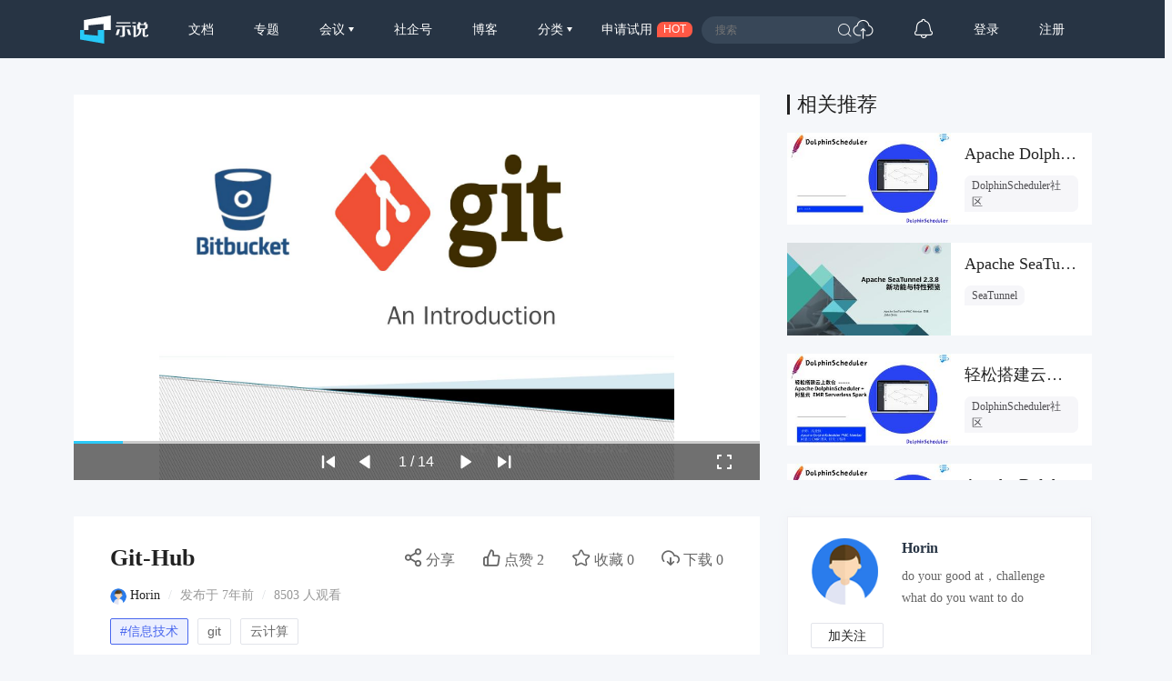

--- FILE ---
content_type: text/html; charset=UTF-8
request_url: https://www.slidestalk.com/web/v4/frontend/slides_get_tags
body_size: 164
content:
{"data":{"id":5467,"tags":[{"id":"5b8b74eb-1da8-4ec4-9ec1-072b05b0d33e","keyname":"git"},{"id":"5ba4eafd-4038-4d8a-9769-1974ac138090","keyname":"\u4e91\u8ba1\u7b97"}]},"status":0}